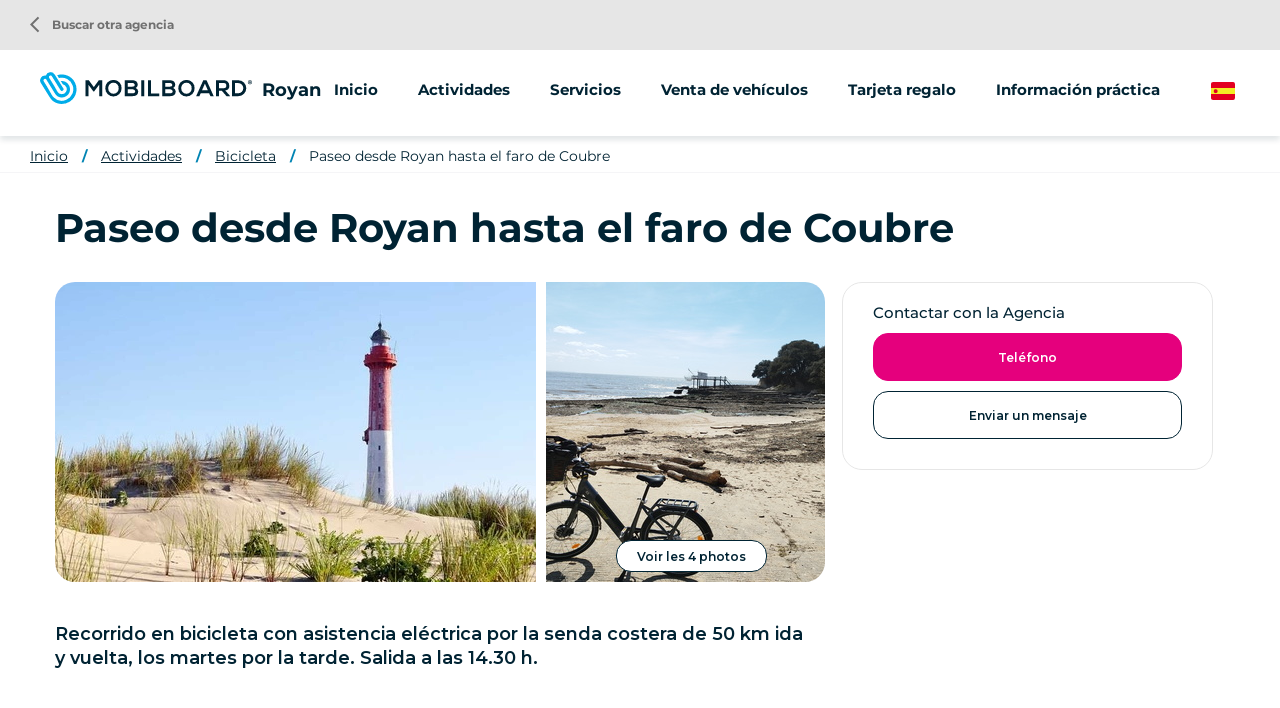

--- FILE ---
content_type: text/html; charset=UTF-8
request_url: https://www.mobilboard.com/es/royan/bicicleta/paseo-desde-royan-hasta-el-faro-de-coubre
body_size: 7571
content:
<!DOCTYPE html>
<html lang="es" dir="ltr" prefix="content: http://purl.org/rss/1.0/modules/content/  dc: http://purl.org/dc/terms/  foaf: http://xmlns.com/foaf/0.1/  og: http://ogp.me/ns#  rdfs: http://www.w3.org/2000/01/rdf-schema#  schema: http://schema.org/  sioc: http://rdfs.org/sioc/ns#  sioct: http://rdfs.org/sioc/types#  skos: http://www.w3.org/2004/02/skos/core#  xsd: http://www.w3.org/2001/XMLSchema# ">
    <head>
        <link rel="preconnect" href="http://maxcdn.bootstrapcdn.com" crossorigin>
        <script>
            window.dataLayer = window.dataLayer || [];
        </script>
        <meta charset="utf-8" />
<meta name="description" content="Recorrido en bicicleta eléctrica por la senda costera, 50 km ida y vuelta, los martes por la tarde. Salida a las 14.30 h." />
<meta property="og:description" content="Recorrido en bicicleta eléctrica por la senda costera, 50 km ida y vuelta, los martes por la tarde. Salida a las 14.30 h." />
<meta property="og:title" content="Paseo de Royan al faro de Coubre" />
<meta property="og:url" content="https://www.mobilboard.com/es/royan/bicicleta/paseo-desde-royan-hasta-el-faro-de-coubre" />
<meta name="twitter:card" content="summary_large_image" />
<meta name="twitter:title" content="Paseo de Royan al faro de Coubre" />
<meta name="twitter:description" content="Recorrido en bicicleta eléctrica por la senda costera, 50 km ida y vuelta, los martes por la tarde. Salida a las 14.30 h." />
<meta name="Generator" content="Drupal 9 (https://www.drupal.org)" />
<meta name="MobileOptimized" content="width" />
<meta name="HandheldFriendly" content="true" />
<meta name="viewport" content="width=device-width, initial-scale=1.0" />
<link rel="canonical" href="https://www.mobilboard.com/es/royan/bicicleta/paseo-desde-royan-hasta-el-faro-de-coubre" />
<link rel="icon" href="/sites/default/themes/mobilboard/favicon.ico" type="image/vnd.microsoft.icon" />
<link rel="alternate" hreflang="fr" href="https://www.mobilboard.com/fr/royan/trottinette/balade-de-royan-au-phare-de-la-coubre" />
<link rel="alternate" hreflang="en" href="https://www.mobilboard.com/en/royan/bike/stroll-from-royan-to-the-coubre-lighthouse" />
<link rel="alternate" hreflang="de" href="https://www.mobilboard.com/de/royan/fahrrad/spaziergang-von-royan-zum-leuchtturm-von-la-coubre" />
<link rel="alternate" hreflang="es" href="https://www.mobilboard.com/es/royan/bicicleta/paseo-desde-royan-hasta-el-faro-de-coubre" />

        <title>Paseo de Royan al faro de Coubre</title>
        <link rel="stylesheet" media="all" href="/sites/default/files/css/css_Sl4LRMNAKgKC73I4WttbKaFTfRNzrtOxiNi3J1AifR8.css" />
<link rel="stylesheet" media="all" href="https://unpkg.com/leaflet@1.9.1/dist/leaflet.css" />
<link rel="stylesheet" media="all" href="/sites/default/files/css/css_SqLAPX_AVHyC8LpoqiMEerV0ypAXLF7mn3ewQbtd6HY.css" />
<link rel="stylesheet" media="all" href="/sites/default/files/css/css_B5UYiWsQHAFHh2mxbSB8Dt4W0V4jFG4hW6-G4vzcWDo.css" />

        
        <script type="application/ld+json">[{"@context":"http:\/\/schema.org","@type":"BreadcrumbList","itemListElement":[{"@type":"ListItem","position":1,"item":{"@id":"https:\/\/www.mobilboard.com\/es\/royan","name":"Inicio"}},{"@type":"ListItem","position":2,"item":{"@id":"https:\/\/www.mobilboard.com\/es\/royan\/actividades","name":"Actividades"}},{"@type":"ListItem","position":3,"item":{"@id":"https:\/\/www.mobilboard.com\/es\/royan\/bicicleta","name":"Bicicleta"}},{"@type":"ListItem","position":4,"item":{"@id":"https:\/\/www.mobilboard.com\/es\/royan\/bicicleta\/paseo-desde-royan-hasta-el-faro-de-coubre","name":"Paseo desde Royan hasta el faro de Coubre"}}]}]</script>
        <link rel="apple-touch-icon" sizes="180x180" href="/sites/default/themes/mobilboard/apple-touch-icon.png">
        <link rel="icon" type="image/png" sizes="32x32" href="/sites/default/themes/mobilboard/favicon-32x32.png">
        <link rel="icon" type="image/png" sizes="16x16" href="/sites/default/themes/mobilboard/favicon-16x16.png">
        <link rel="manifest" href="/sites/default/themes/mobilboard/site.webmanifest">
        <link rel="mask-icon" href="/sites/default/themes/mobilboard/safari-pinned-tab.svg" color="#5bbad5">
        <meta name="msapplication-TileColor" content="#da532c">
        <meta name="theme-color" content="#0084B3">
        <meta name="viewport" content="width=device-width, initial-scale=1, maximum-scale=1">
        <script type="text/javascript" src="https://cache.consentframework.com/js/pa/33790/c/Qa1z3/stub" referrerpolicy="origin"></script>
        <script type="text/javascript" src="https://choices.consentframework.com/js/pa/33790/c/Qa1z3/cmp" referrerpolicy="origin" async></script>
        <script>
            var _paq = window._paq = window._paq || [];
            /* tracker methods like "setCustomDimension" should be called before "trackPageView" */
            _paq.push(['trackPageView']);
            _paq.push(['enableLinkTracking']);
            (function() {
                var u="//mato.mobilboard.com/";
                _paq.push(['HeatmapSessionRecording::disable']);
                _paq.push(['setTrackerUrl', u+'matomo.php']);
                _paq.push(['setSiteId', '1']);
                var d=document, g=d.createElement('script'), s=d.getElementsByTagName('script')[0];
                g.async=true; g.src=u+'matomo.js'; s.parentNode.insertBefore(g,s);
            })();
        </script>
        <!-- End Matomo Code -->
    </head>
    <body class="agence offre">
        <!-- Google Tag Manager (noscript) -->
        <noscript><iframe src="https://www.googletagmanager.com/ns.html?id=GTM-NW7PPB7"
                          height="0" width="0" style="display:none;visibility:hidden"></iframe></noscript>
        <!-- End Google Tag Manager (noscript) -->
        <a href="#main-content" class="visually-hidden focusable">
            Pasar al contenido principal
        </a>
        
          <div class="dialog-off-canvas-main-canvas" data-off-canvas-main-canvas>
    <div class="layout-container">

  <header id="header" role="banner">
      <div>
    <div id="block-mobilboard-entete">
  
    
      <div class="container-fluid agence">
    <div class="row">
        <div class="logo has-titre">
                        <a href="/es" class="icon"></a>
                        Royan
        </div>
                    <div class="menu">
                <div class="menu-open material-icons">menu</div>
                <div class="menu-liens">
                    <div class="menu-close material-icons">close</div>
                                        <div class="menu-title">Mobilboard Royan</div>
                                                            <div class="nav">
                            <ul>
        <li>
                        <a href="/es/royan">Inicio</a>
                    </li>
                                    <li>
                                                                                                                                                                                                                                                                                                                                                                                                                                                                                                                                                                                                                                                                                                        <span>Actividades</span>
                                                                                                                                                                                                                                            <ul>
                                                                                        <li>
                                <a href="/es/royan/segway">
                                                                        Segway
                                </a>
                            </li>
                                                                                                                                                        <li>
                                <a href="/es/royan/scooter">
                                                                        Scooter
                                </a>
                            </li>
                                                                                                                                                        <li>
                                <a href="/es/royan/bicicleta">
                                                                        Bicicleta
                                </a>
                            </li>
                                                                                                                                                                                                                                                                                                                                                                </ul>
                                    </li>
                                                                                                            <li>
                                                                                                                                                                                                                                                                                                                                                                                                                                                                                                                                                                                                                                                    <span>Servicios</span>
                                                                                                                                                                                                                                                                                                                                                                                                                            <ul>
                                                                                        <li>
                                <a href="/es/royan/animaciones-grupos">
                                                                        Animaciones/grupos
                                </a>
                            </li>
                                                                                                                                                        <li>
                                <a href="/es/royan/street-marketing">
                                                                        Venta ambulante
                                </a>
                            </li>
                                                                                                                                                                                                                            </ul>
                                    </li>
                                                                                        <li>
                                                                                                                                                                                                                                                                                                                                                                                                                                                                                                                                            <a href="/es/royan/venta-de-vehiculos">Venta de vehículos</a>
                                                                                                                                                                                                                                                                                                                                                                                                                                                                                                                                                                            </li>
                                                <li>
                                                                                                                                                                                                                                                                                                                                                                                                                                                                                                                                            <a href="/es/royan/tarjeta-regalo">Tarjeta regalo</a>
                                                                                                                                                                                                                                                                                                                                                                                                                                                                                                                                                                            </li>
                                                <li>
                                                                                                                                                                                                                                                                                                                                                                                                                                                                                                                                            <a href="/es/royan/informacion-practica">Información práctica</a>
                                                                                                                                                                                                                                                                                                                                                                                                                                                                                                                                                                            </li>
                        </ul>
<a href="/es/encontrar-una-agencia" class="retour-agences"><i class="material-icons">arrow_back_ios</i> Buscar otra agencia</a>
                    </div>
                </div>
            </div>
                <div class="selecteur-langue">
            <ul class="language-switcher-language-url"><li hreflang="es" data-drupal-link-system-path="node/1652" class="is-active"><a href="/es/royan/bicicleta/paseo-desde-royan-hasta-el-faro-de-coubre" class="language-link is-active" hreflang="es" data-drupal-link-system-path="node/1652">Spanish</a></li><li hreflang="fr" data-drupal-link-system-path="node/1652"><a href="/fr/royan/trottinette/balade-de-royan-au-phare-de-la-coubre" class="language-link" hreflang="fr" data-drupal-link-system-path="node/1652">French</a></li><li hreflang="en" data-drupal-link-system-path="node/1652"><a href="/en/royan/bike/stroll-from-royan-to-the-coubre-lighthouse" class="language-link" hreflang="en" data-drupal-link-system-path="node/1652">English</a></li><li hreflang="de" data-drupal-link-system-path="node/1652"><a href="/de/royan/fahrrad/spaziergang-von-royan-zum-leuchtturm-von-la-coubre" class="language-link" hreflang="de" data-drupal-link-system-path="node/1652">German</a></li></ul>
        </div>
    </div>
</div>

  </div>

  </div>

  </header>

  
  

  

  

  

  <main role="main">
    <a id="main-content" tabindex="-1"></a>
    <div class="layout-content">
        <div>
    <div data-drupal-messages-fallback class="hidden"></div><div id="block-mobilboard-breadcrumbs">
  
    
        <nav role="navigation" aria-labelledby="system-breadcrumb" class="container-fluid d-none d-lg-block">
    <ol>
          <li>
                  <a href="/es/royan">Inicio</a>
              </li>
          <li>
                  <a href="/es/royan/actividades">Actividades</a>
              </li>
          <li>
                  <a href="/es/royan/bicicleta">Bicicleta</a>
              </li>
          <li>
                  <a href="/es/royan/bicicleta/paseo-desde-royan-hasta-el-faro-de-coubre">Paseo desde Royan hasta el faro de Coubre</a>
              </li>
        </ol>
  </nav>

  </div>
<div id="block-mobilboard-content">
  
    
      <article data-history-node-id="1652" role="article" data-idprestation="44df4c52-df84-4a09-9bc8-df1c9d7ab1e3" class="node node-offre full" about="/es/royan/bicicleta/paseo-desde-royan-hasta-el-faro-de-coubre">
    
    
    <section class="header">
        <h1 class="titre-h1">Paseo desde Royan hasta el faro de Coubre</h1>
    </section>
    <section class="content container grid">
        <div class="bloc1">
                            <div class="images">
                    <div class="image1">  <picture>
                  <source srcset="/sites/default/files/styles/offre_entete1_lg/public/2023-04/phare-courbe.webp?h=90e84119&amp;itok=1dJdwqcG 1x" media="(min-width: 992px)" type="image/webp"/>
              <source srcset="/sites/default/files/styles/offre_entete1_lg/public/2023-04/phare-courbe.jpg?h=90e84119&amp;itok=1dJdwqcG 1x" media="(min-width: 992px)" type="image/jpeg"/>
                  <img src="/sites/default/files/styles/offre_entete1_xs/public/2023-04/phare-courbe.jpg?h=90e84119&amp;itok=9gTXOrUm" alt="" loading="lazy" typeof="foaf:Image" />

  </picture>
</div>
                    <div class="image2">  <picture>
            <img src="/sites/default/files/styles/offre_entete2_xs/public/2023-04/IMG_20230407_152336%20%281%29.jpg?h=19f14c2c&amp;itok=ZryYdDYs" alt="" loading="lazy" typeof="foaf:Image" />

  </picture>
</div>
                    <span class="visionneuse-open boutonBlanc">Voir les 4 photos</span>
                </div>
                                        <div class="texte-accroche">
                    
            <div>Recorrido en bicicleta con asistencia eléctrica por la senda costera de 50 km ida y vuelta, los martes por la tarde. Salida a las 14.30 h.</div>
      
                </div>
                    </div>
        <div class="bloc2">
            <div class="wrapper-resa-contact">
                                                    <div class="wrapper-contact">
                        <div class="title">Contactar con la Agencia</div>
                                                    <div class="boutonRose telephone"><span class="intitule">Teléfono</span><a href="tel:+33546233992" class="numero">+33546233992</a></div>
                                                                        <a href="/es/contact/royan" class="boutonBlanc mail">Enviar un mensaje</a>
                                            </div>
                            </div>
        </div>
        <div class="bloc3">
                            <div class="texte">
                    <h2 class="titre-h2">Destacados</h2>
                    
            <div><ul><li>Visita guiada comentada por nuestro guía "Les escapades Royannaises".</li>
	<li>Descubrimiento de los pueblos, faros, lugares emblemáticos, rocas legendarias</li>
	<li>Degustación de ostras</li>
</ul><p></p>

<p></p>
</div>
      
                </div>
                        <div class="texte repliable">
                <div id="texte-repliable">
            <h3>Paseo por el litoral charentais</h3>

<p>En bicicleta seguiremos el sendero costero hasta La Coubre, todo un hito en la desembocadura del estuario de la Gironda. Durante nuestro recorrido le contaremos la historia de los pueblos de la costa. Faros, puntos de referencia y rocas legendarias dejarán de tener secretos para usted. Durante el paseo está prevista una pausa para degustar ostras.</p>

<div class="align-center">
  
          <picture><source srcset="/sites/default/files/styles/max_1300x1300/public/2023-04/IMG_20230407_171908%20%281%29.webp?itok=S_SzqDHE 1x" media="(min-width: 1200px)" type="image/webp"></source><source srcset="/sites/default/files/styles/max_650x650/public/2023-04/IMG_20230407_171908%20%281%29.webp?itok=JUAp88Bi 1x" media="(min-width: 576px)" type="image/webp"></source><source srcset="/sites/default/files/styles/max_1300x1300/public/2023-04/IMG_20230407_171908%20%281%29.jpg?itok=S_SzqDHE 1x" media="(min-width: 1200px)" type="image/jpeg"></source><source srcset="/sites/default/files/styles/max_650x650/public/2023-04/IMG_20230407_171908%20%281%29.jpg?itok=JUAp88Bi 1x" media="(min-width: 576px)" type="image/jpeg"></source><img src="/sites/default/files/styles/max_325x325/public/2023-04/IMG_20230407_171908%20%281%29.jpg?itok=gfHp8Eym" alt="royan vélo 4h" loading="lazy" typeof="foaf:Image" /></picture></div>

    </div>

                <div class="more">Seguir leyendo</div>
            </div>
            <table class="table table-bordered">
                <tbody>
                                    <tr>
                        <td>Duración</td>
                        <td>
            <div>4h</div>
      </td>
                    </tr>
                                                    <tr>
                        <td>Tarifa por persona</td>
                        <td>En     65
 €</td>
                    </tr>
                                                    <tr>
                        <td>Dificultad</td>
                        <td>
            <div>fácil</div>
      </td>
                    </tr>
                                                    <tr>
                        <td>Edad mínima</td>
                        <td>
            <div>16 años</div>
      </td>
                    </tr>
                                </tbody>
            </table>
                            <div id="details-offre">
                    <h2 class="titre-h2">Detalles de la fórmula</h2>
                     <h3 class="titre-h3">El paquete incluye</h3>
    <div class="formule comprend">Alquilar una bicicleta eléctrica</div>
    <div class="formule comprend"> La visita será dirigida por un guía de &quot;Les escapades royannaises&quot;.</div>
    <div class="formule comprend">Degustación de ostras</div>
    <div class="formule comprend">El préstamo de un casco y un antirrobo</div>
    <div class="formule comprend">Poncho impermeable en caso de lluvia</div>

                    
                    
                </div>
                                                    <div class="texte">
                    <h2 class="titre-h2">Es bueno saberlo</h2>
                    
            <div><ul><li>Salida de la agencia de Royan a las 14.30 h y regreso a las 18.30 h todos los martes por la tarde</li>
	<li>Llegada a la tienda 30 minutos antes de la salida</li>
	<li>Número de participantes: máximo 15 personas</li>
	<li>Oferta no cancelable y no reembolsable</li>
	<li>salida mantenida en caso de lluvia</li>
	<li>Cualquier retraso de 10 minutos se considera una anulación y no se reembolsará</li>
</ul><p><strong><span>Caso de cancelación del servicio</span></strong></p>

<ul><li><span>En caso de fuerza mayor (catástrofes naturales, atentados terroristas).</span></li>
	<li><span>Falta de participantes (menos de 4 personas)</span></li>
</ul><p><strong>Recuerde traer unas gafas de sol, crema solar y una botella de agua para mantenerse hidratado.</strong></p>
</div>
      
                </div>
                                        <div class="wrapper-avis">
                    <h2 class="titre-h2">Aviso</h2>
                    <script src="https://apps.elfsight.com/p/platform.js" defer></script> <div class="elfsight-app-c5313209-9556-46ad-b153-019b7463ad87"></div>
                </div>
                                                    <div class="texte">
                    <h2 class="titre-h2">Accesibilidad de la Agencia Mobilboard Royan</h2>
                    
            <div><p>La agencia Mobilboard se encuentra entre la oficina de correos y la estación de Royan.</p>
</div>
      
                </div>
                                        <div id="lieu-rdv">
                    <h3 class="titre-h3">Lugar de reunión</h3>
                    
            <div>20 Boulevard de Lattre de Tassigny 17200 Royan</div>
      
                    <div id="carte"></div>
                </div>
                                </div>
    </section>
    <section class="footer">
        <h2 class="titre-h2">Descubre también</h2><article data-history-node-id="1729" role="article" class="click-block categorie-1899 node node-offre teaser" data-url="/es/royan/bicicleta/de-royan-a-la-coubre-4-h" about="/es/royan/bicicleta/de-royan-a-la-coubre-4-h" >
    
    
    <div class="image" data-hover="+ más información">
          <img loading="lazy" src="/sites/default/files/styles/offre_teaser/public/2023-07/coubre.jpg?h=79b5f616&amp;itok=T3mFdFc5" width="370" height="200" alt="coubre" typeof="foaf:Image" />




</div>


    <h3 class="titre-h3"><a href="/es/royan/bicicleta/de-royan-a-la-coubre-4-h" title="DE ROYAN A LA COUBRE 4 H">DE ROYAN A LA COUBRE 4 H</a></h3>
    <div class="body">
        
            <div>Recorrido en bicicleta con asistencia eléctrica por la senda costera, 50 km ida y vuelta, por las tardes. Salida a las 14.30 h en julio y agosto.</div>
      
    </div>
    <div class="tarif"><span class="suffix">En </span><span class="valeur">39 €</span></div>
</article>
<article data-history-node-id="1653" role="article" class="click-block categorie-1899 node node-offre teaser" data-url="/es/royan/bicicleta/escapada-de-royan-a-talmont" about="/es/royan/bicicleta/escapada-de-royan-a-talmont" >
    
    
    <div class="image" data-hover="+ más información">
          <img loading="lazy" src="/sites/default/files/styles/offre_teaser/public/2023-04/mairie-talmont-18-01.jpg?h=ddb1ad0c&amp;itok=SnqOcuoQ" width="370" height="200" alt="royan velo 5 h" typeof="foaf:Image" />




</div>


    <h3 class="titre-h3"><a href="/es/royan/bicicleta/escapada-de-royan-a-talmont" title="Escapada de Royan a Talmont">Escapada de Royan a Talmont</a></h3>
    <div class="body">
        
            <div>Paseo en bicicleta con asistencia eléctrica. Las maravillas de la ría, entre pinos y acantilados 50 km ida y vuelta, sólo los viernes. Salida a las 9.30 h.</div>
      
    </div>
    <div class="tarif"><span class="suffix">En </span><span class="valeur">75 €</span></div>
</article>
<article data-history-node-id="1732" role="article" class="click-block categorie-1899 node node-offre teaser" data-url="/es/royan/bicicleta/de-royan-a-talmont" about="/es/royan/bicicleta/de-royan-a-talmont" >
    
    
    
    <h3 class="titre-h3"><a href="/es/royan/bicicleta/de-royan-a-talmont" title="DE ROYAN A TALMONT">DE ROYAN A TALMONT</a></h3>
    <div class="body">
        
            <div>Paseo en bicicleta con asistencia eléctrica. Las maravillas de la ría, entre pinos y acantilados 50 km ida y vuelta, sólo por las mañanas. Salida a las 9.30 h.</div>
      
    </div>
    <div class="tarif"><span class="suffix">En </span><span class="valeur">49 €</span></div>
</article>

    </section>
    <div class="overlay-wrapper visionneuse-wrapper">
        <div class="header row">
            <div class="col-9">
                <div class="title"><span>Galería Mobilboard Royan</span></div>
            </div>
            <div class="col-3">
                <div class="close material-icons">close</div>
            </div>
        </div>
        <div class="container">
            <div class="row">  <picture>
                  <source srcset="/sites/default/files/styles/offre_photo_lg/public/2023-04/phare-courbe.webp?h=90e84119&amp;itok=VHc9rzSp 1x" media="(min-width: 992px)" type="image/webp"/>
              <source srcset="/sites/default/files/styles/offre_photo_lg/public/2023-04/phare-courbe.jpg?h=90e84119&amp;itok=VHc9rzSp 1x" media="(min-width: 992px)" type="image/jpeg"/>
                  <img src="/sites/default/files/styles/offre_photo_xs/public/2023-04/phare-courbe.jpg?h=90e84119&amp;itok=oTZw6uz6" alt="" loading="lazy" typeof="foaf:Image" />

  </picture>
  <picture>
                  <source srcset="/sites/default/files/styles/offre_photo_lg/public/2023-04/IMG_20230407_152336%20%281%29.webp?h=19f14c2c&amp;itok=sfToiCGS 1x" media="(min-width: 992px)" type="image/webp"/>
              <source srcset="/sites/default/files/styles/offre_photo_lg/public/2023-04/IMG_20230407_152336%20%281%29.jpg?h=19f14c2c&amp;itok=sfToiCGS 1x" media="(min-width: 992px)" type="image/jpeg"/>
                  <img src="/sites/default/files/styles/offre_photo_xs/public/2023-04/IMG_20230407_152336%20%281%29.jpg?h=19f14c2c&amp;itok=ZaL_ei2z" alt="" loading="lazy" typeof="foaf:Image" />

  </picture>
  <picture>
                  <source srcset="/sites/default/files/styles/offre_photo_lg/public/2023-04/IMG_20230407_155913.webp?h=19f14c2c&amp;itok=rRUxIHqv 1x" media="(min-width: 992px)" type="image/webp"/>
              <source srcset="/sites/default/files/styles/offre_photo_lg/public/2023-04/IMG_20230407_155913.jpg?h=19f14c2c&amp;itok=rRUxIHqv 1x" media="(min-width: 992px)" type="image/jpeg"/>
                  <img src="/sites/default/files/styles/offre_photo_xs/public/2023-04/IMG_20230407_155913.jpg?h=19f14c2c&amp;itok=Lgnu2XIj" alt="" loading="lazy" typeof="foaf:Image" />

  </picture>
  <picture>
                  <source srcset="/sites/default/files/styles/offre_photo_lg/public/2023-04/IMG_20230407_151118.webp?h=5d8d1d0b&amp;itok=wkI-zVA7 1x" media="(min-width: 992px)" type="image/webp"/>
              <source srcset="/sites/default/files/styles/offre_photo_lg/public/2023-04/IMG_20230407_151118.jpg?h=5d8d1d0b&amp;itok=wkI-zVA7 1x" media="(min-width: 992px)" type="image/jpeg"/>
                  <img src="/sites/default/files/styles/offre_photo_xs/public/2023-04/IMG_20230407_151118.jpg?h=5d8d1d0b&amp;itok=2m9oYXR-" alt="" loading="lazy" typeof="foaf:Image" />

  </picture>
</div>
        </div>
    </div>
</article>

  </div>

  </div>

    </div>
    
    
  </main>

      <footer role="contentinfo">
        <div>
    <div id="block-pieddepage">
  
    
              <div id="reseaux-sociaux-agence" class="container-fluid">
        <div class="titre">Únete a Mobilboard Royan</div>
        <div class="liens">
                            <a href="https://www.facebook.com/Mobilboard.International" class="lien facebook no-target" target="_blank"></a>
                                        <a href="https://instagram.com/mobilboard_fr/" class="lien instagram no-target" target="_blank"></a>
                                                    <a href="https://http://www.youtube.com/user/MobilboardOfficial" class="lien youtube no-target" target="_blank"></a>
                                        <a href="https://www.linkedin.com/company/mobilboard-international/" class="lien linkedin no-target" target="_blank"></a>
                                </div>
    </div>
    <div id="menu-agence">
        <div class="container">
            <div class="row">
                                    <div class="col-12 col-lg-3">
                        <address>
                            <span class="titre">Mobilboard Royan</span><br/>
                                                            -<br>
                                                                                                                                                17200 Royan<br>
                                                                                        Nouvelle-Aquitaine<br>
                                                                                        France<br>
                                                        SARL MONTUELLE BIKE SELLING, comerciante independiente, miembro de la red Mobilboard
                        </address>
                    </div>
                                    <div class="col-12 col-lg-3">
                                                                                    <span class="lien-contact telephone"><span class="intitule">Llámanos</span><a href="tel:+33546233992" class="numero">+33546233992</a></span>
                                                        <a href="/es/contact/royan" class="lien-contact mail">Enviar un mensaje</a>
                                                                        </div>
                <div class="col-12 col-lg-6">
                    <ul class="liens">
                                                                                                                                        <li>
                                    <a href="/es/royan/segway">Segway</a>
                                </li>
                                                                                                                <li>
                                    <a href="/es/royan/scooter">Scooter</a>
                                </li>
                                                                                                                <li>
                                    <a href="/es/royan/bicicleta">Bicicleta</a>
                                </li>
                                                                                                                                                                    <li>
                                    <a href="/es/royan/animaciones-grupos">Animaciones/grupos</a>
                                </li>
                                                                                                                <li>
                                    <a href="/es/royan/street-marketing">Venta ambulante</a>
                                </li>
                                                                                                                                                                                                                                        <li>
                            <a href="/es/les-avis/royan">Aviso</a>
                        </li>
                    </ul>
                </div>
            </div>
        </div>
    </div>
    <div id="push-reseau">
        <div class="container">
            <div class="row justify-content-between">
                <div class="col-12 col-lg-6">
                    <div class="titre">La red Mobilboard</div>
                    <div class="texte">Más de 500 actividades disponibles en función de su destino</div>
                </div>
                <div class="col-12 col-lg-auto">
                    <a class="boutonBlanc" href="/es/encontrar-una-agencia">Buscar otra agencia</a>
                </div>
            </div>
        </div>
    </div>
<div id="menu-divers">
    <div class="container">
        
              <ul>
              <li>
        <a href="/es/quienes-somos" data-drupal-link-system-path="node/1047">¿Quiénes somos?</a>
              </li>
          <li>
        <a href="/es/ideas-para-seminarios" data-drupal-link-system-path="node/1592">Ideas para seminarios </a>
              </li>
          <li>
        <a href="/es/comprar-un-segway" data-drupal-link-system-path="node/1552">Comprar un Segway</a>
              </li>
          <li>
        <a href="/es/informacion-juridica" data-drupal-link-system-path="node/124">Información jurídica</a>
              </li>
          <li>
        <a href="/es/politica-de-privacidad" data-drupal-link-system-path="node/1547">Política de privacidad</a>
              </li>
          <li>
        <a href="https://www.studio-juillet.com">EstudioJulio</a>
              </li>
          <li>
        <a href="https://agence-kzn.com/">Agencia Kzn</a>
              </li>
          <li>
        <a href="/es/contact" data-drupal-link-system-path="contact">Contacto</a>
              </li>
          <li>
        <a href="/es/sitemap" data-drupal-link-system-path="sitemap">Mapa del sitio</a>
              </li>
            <li><a href="#" class="link-footer open-tarteaucitron">Gestión de cookies</a></li>
    </ul>
  


    </div>
</div>



  </div>

  </div>

    </footer>
  
</div>
<div id="shadow"></div>

  </div>

        
        <script type="application/json" data-drupal-selector="drupal-settings-json">{"path":{"baseUrl":"\/","scriptPath":null,"pathPrefix":"es\/","currentPath":"node\/1652","currentPathIsAdmin":false,"isFront":false,"currentLanguage":"es"},"pluralDelimiter":"\u0003","suppressDeprecationErrors":true,"ajaxPageState":{"libraries":"common\/cartePopup,core\/picturefill,edito\/offre,media\/filter.caption,mobilboard\/global-styling,system\/base","theme":"mobilboard","theme_token":null},"ajaxTrustedUrl":[],"marker":{"lat":"0.000000","lng":"0.000000"},"user":{"uid":0,"permissionsHash":"67ee749fad7a81180e175c6d23bf021148aa31f96a2d378439b7b3b8c2f315a6"}}</script>
<script src="/sites/default/files/js/js_IG_Ld8cYzE9YDCe8KDLsfzAGRMO0mE8J1DkCHgzMcag.js"></script>
<script src="https://unpkg.com/leaflet@1.9.1/dist/leaflet.js"></script>
<script src="/sites/default/files/js/js_2WOicGA3knN9BPTyawvgxJSHuwVPBG0BoOfcXuYYPpc.js"></script>

                    <script>
                window.dataLayer = window.dataLayer || [];
                dataLayer.push({
                    'event': 'pageInfo',
                    'IsPageAgence' : 1,
                    'pageAgence' : 'royan',
                });
            </script>
                    <!-- Google Tag Manager -->
            <script>(function(w,d,s,l,i){w[l]=w[l]||[];w[l].push({'gtm.start':
                        new Date().getTime(),event:'gtm.js'});var f=d.getElementsByTagName(s)[0],
                    j=d.createElement(s),dl=l!='dataLayer'?'&l='+l:'';j.async=true;j.src=
                    'https://www.googletagmanager.com/gtm.js?id='+i+dl;f.parentNode.insertBefore(j,f);
                })(window,document,'script','dataLayer','GTM-NW7PPB7');</script>
            <!-- End Google Tag Manager -->
    </body>
</html>


--- FILE ---
content_type: image/svg+xml
request_url: https://www.mobilboard.com/sites/default/themes/mobilboard/images/expand.svg
body_size: 252
content:
<svg xmlns="http://www.w3.org/2000/svg" width="19" height="19" viewBox="0 0 19 19">
  <path id="expand_circle_down_FILL0_wght300_GRAD0_opsz24" d="M12,15.15,16.15,11,15.075,9.95,12,13.025,8.925,9.95,7.85,11Zm0,6.35a9.263,9.263,0,0,1-3.712-.75A9.432,9.432,0,0,1,3.25,15.712a9.563,9.563,0,0,1,0-7.425A9.435,9.435,0,0,1,8.288,3.25a9.563,9.563,0,0,1,7.425,0A9.437,9.437,0,0,1,20.75,8.287a9.563,9.563,0,0,1,0,7.425,9.435,9.435,0,0,1-5.037,5.038A9.27,9.27,0,0,1,12,21.5ZM12,20a7.721,7.721,0,0,0,5.675-2.325A7.721,7.721,0,0,0,20,12a7.721,7.721,0,0,0-2.325-5.675A7.721,7.721,0,0,0,12,4,7.721,7.721,0,0,0,6.325,6.325,7.721,7.721,0,0,0,4,12a7.721,7.721,0,0,0,2.325,5.675A7.721,7.721,0,0,0,12,20ZM12,12Z" transform="translate(-2.5 -2.5)" fill="#0084b3"/>
</svg>


--- FILE ---
content_type: image/svg+xml
request_url: https://www.mobilboard.com/sites/default/themes/mobilboard/images/es.svg
body_size: 220
content:
<svg id="drapeau-ESP" xmlns="http://www.w3.org/2000/svg" width="24" height="18" viewBox="0 0 24 18">
  <g id="Groupe_174" data-name="Groupe 174" transform="translate(0 18) rotate(-90)">
    <path id="Rectangle_14" data-name="Rectangle 14" d="M2,0H6A0,0,0,0,1,6,0V24a0,0,0,0,1,0,0H2a2,2,0,0,1-2-2V2A2,2,0,0,1,2,0Z" transform="translate(0 0)" fill="#e20020"/>
    <rect id="Rectangle_15" data-name="Rectangle 15" width="6" height="24" transform="translate(6)" fill="#f3ed25"/>
    <path id="Rectangle_16" data-name="Rectangle 16" d="M0,0H4A2,2,0,0,1,6,2V22a2,2,0,0,1-2,2H0a0,0,0,0,1,0,0V0A0,0,0,0,1,0,0Z" transform="translate(12)" fill="#e20020"/>
    <rect id="Rectangle_1001" data-name="Rectangle 1001" width="4" height="4" rx="2" transform="translate(6.857 2.667)" fill="#e20020"/>
  </g>
</svg>


--- FILE ---
content_type: image/svg+xml
request_url: https://www.mobilboard.com/sites/default/themes/mobilboard/images/coche_verte.svg
body_size: 270
content:
<svg xmlns="http://www.w3.org/2000/svg" width="15.166" height="15.166" viewBox="0 0 15.166 15.166">
  <path id="check_circle_FILL0_wght300_GRAD0_opsz20" d="M8.917,12.708,13.6,8.042l-.771-.771-3.916,3.9L7.146,9.417l-.771.771ZM10,17.583a7.415,7.415,0,0,1-2.948-.593A7.573,7.573,0,0,1,3.01,12.948a7.649,7.649,0,0,1,0-5.906A7.6,7.6,0,0,1,7.052,3.01a7.649,7.649,0,0,1,5.906,0A7.627,7.627,0,0,1,16.99,7.042a7.649,7.649,0,0,1,0,5.906,7.6,7.6,0,0,1-4.032,4.042A7.389,7.389,0,0,1,10,17.583ZM10,16.5a6.268,6.268,0,0,0,4.6-1.9A6.268,6.268,0,0,0,16.5,10a6.268,6.268,0,0,0-1.9-4.6A6.268,6.268,0,0,0,10,3.5,6.268,6.268,0,0,0,5.4,5.4,6.268,6.268,0,0,0,3.5,10a6.268,6.268,0,0,0,1.9,4.6A6.268,6.268,0,0,0,10,16.5ZM10,10Z" transform="translate(-2.417 -2.417)" fill="#0e9f6e"/>
</svg>
